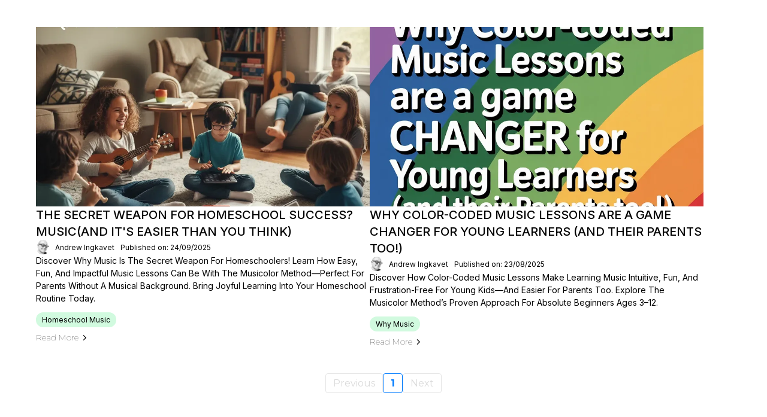

--- FILE ---
content_type: text/html; charset=utf-8
request_url: https://www.musicolormethod.com/blog?tag=parents
body_size: 19066
content:
<!DOCTYPE html><html  lang="en" data-capo=""><head><meta charset="utf-8">
<meta name="viewport" content="width=device-width, initial-scale=1">
<link rel="preconnect" href="https://fonts.gstatic.com/" crossorigin="anonymous">
<link rel="stylesheet" href="https://fonts.googleapis.com/css?family=Lato:100,100i,200,200i,300,300i,400,400i,500,500i,600,600i,700,700i,800,800i,900,900i%7COpen%20Sans:100,100i,200,200i,300,300i,400,400i,500,500i,600,600i,700,700i,800,800i,900,900i%7CMontserrat:100,100i,200,200i,300,300i,400,400i,500,500i,600,600i,700,700i,800,800i,900,900i%7CRoboto:100,100i,200,200i,300,300i,400,400i,500,500i,600,600i,700,700i,800,800i,900,900i%7CInter:100,100i,200,200i,300,300i,400,400i,500,500i,600,600i,700,700i,800,800i,900,900i&display=swap" media="print" onload="this.media='all'">
<style type="text/css"> 

 :root{ --primary: #37ca37;
--secondary: #188bf6;
--white: #ffffff;
--gray: #cbd5e0;
--black: #000000;
--red: #e93d3d;
--orange: #f6ad55;
--yellow: #faf089;
--green: #9ae6b4;
--teal: #81e6d9;
--malibu: #63b3ed;
--indigo: #757BBD;
--purple: #d6bcfa;
--pink: #fbb6ce;
--transparent: transparent;
--overlay: rgba(0, 0, 0, 0.5);
--color-lttnix6j: #9ACEFCFF;
--arial: 'Arial';
--lato: 'Lato';
--open-sans: 'Open Sans';
--montserrat: 'Montserrat';
--inter: 'Inter';
--roboto: 'Roboto';
--headlinefont: 'Montserrat';
--contentfont: 'Lato';
--text-color: #000000;
--link-color: #188bf6; } .bg-fixed{bottom:0;top:0;left:0;right:0;position:fixed;overflow:auto;background-color:var(--white)} 
      
      .drop-zone-draggable .hl_main_popup{padding:20px;margin-top:0;border-color:var(--gray);border-width:10px;border-style:solid;background-color:var(--white)}
      
      
#hl_main_popup{padding:20px;margin-top:0;border-color:var(--gray);border-width:10px;border-style:solid;background-color:var(--white);width:720px}  
 /* ---- Section styles ----- */ 
:root{--white:#ffffff;--black:#000000;--transparent:transparent}.hl_page-preview--content .section-R34CGCrNEL{padding:20px 0;margin:0;background-color:var(--white);border-color:var(--black);border-width:2px;border-style:solid}@media screen and (min-width:0px) and (max-width:480px){.hl_page-preview--content .section-R34CGCrNEL{padding-left:0!important}}.hl_page-preview--content .col-blzpPaAv5r,.hl_page-preview--content .row-s4i37-OSX2{margin:0 auto;padding:15px 0;background-color:var(--transparent);border-color:var(--black);border-width:2px;border-style:solid;width:100%}.hl_page-preview--content .col-blzpPaAv5r{padding:10px 5px;margin:0}.hl_page-preview--content .cblog-post-HG3VSg4vbu{padding:10px;margin-top:0;margin-bottom:0;border-color:var(--black);border-style:solid;border-width:2px}#section-R34CGCrNEL>.inner{max-width:1170px}#col-blzpPaAv5r>.inner{flex-direction:column;justify-content:center;align-items:inherit;flex-wrap:nowrap}#blog-post-HG3VSg4vbu .blog-image{background-color:#fff;border-radius:0;padding:0;margin:0}@media screen and (min-width:0px) and (max-width:480px){#blog-post-HG3VSg4vbu .blog-image{padding:0;margin:0}}#blog-post-HG3VSg4vbu .hl-blog-post-home{background-color:#ffffffff;padding:0;margin:0}@media screen and (min-width:0px) and (max-width:480px){#blog-post-HG3VSg4vbu .hl-blog-post-home{padding:0;margin:0}}#blog-post-HG3VSg4vbu .blog-tag{background-color:#d1fadfff;padding:5px 10px;margin:5px 10px 10px 0;font-family:var(--inter);font-size:12px;font-weight:400;color:#000000ff;font-style:undefined;text-transform:capitalize}@media screen and (min-width:0px) and (max-width:480px){#blog-post-HG3VSg4vbu .blog-tag{padding:5px;margin:0 10px 0 0}}#blog-post-HG3VSg4vbu .blog-author-image{border-radius:20px}#blog-post-HG3VSg4vbu .blog-author{padding:0;font-family:var(--inter);font-size:12px;font-weight:400;color:#060606ff;font-style:undefined;text-transform:undefined;margin:0 10px 0 0}@media screen and (min-width:0px) and (max-width:480px){#blog-post-HG3VSg4vbu .blog-author{padding:0;margin:0 10px 0 0}}#blog-post-HG3VSg4vbu .blog-heading{padding:0;font-family:var(--inter);font-size:32px;font-weight:700!important;color:#151414ff;font-style:none;text-transform:uppercase;margin:0;text-decoration:none}@media screen and (min-width:0px) and (max-width:480px){#blog-post-HG3VSg4vbu .blog-heading{padding:0;margin:0}}#blog-post-HG3VSg4vbu .blog-title{padding:0;font-family:var(--inter);font-size:20px;font-weight:500!important;color:#000;font-style:bold;text-transform:uppercase;margin:0;text-decoration:undefined}@media screen and (min-width:0px) and (max-width:480px){#blog-post-HG3VSg4vbu .blog-title{padding:0;margin:0}}#blog-post-HG3VSg4vbu .blog-description{padding:0;font-family:var(--inter);font-size:14px;font-weight:400!important;color:#000;font-style:undefined;text-transform:capitalize;margin:0;text-decoration:undefined}@media screen and (min-width:0px) and (max-width:480px){#blog-post-HG3VSg4vbu .blog-description{padding:0;margin:0}}#blog-post-HG3VSg4vbu .blog-publish-date{padding:0;font-family:var(--inter);font-size:12px;font-weight:400!important;color:#000;font-style:undefined;text-transform:undefined;margin:0;text-decoration:undefined}@media screen and (min-width:0px) and (max-width:480px){#blog-post-HG3VSg4vbu .blog-publish-date{padding:0;margin:0}}#blog-post-HG3VSg4vbu .blog-button{background-color:#ffffffff;padding:0;font-family:var(--headlinefont);font-size:14px;font-weight:100;color:#000;font-style:undefined;text-transform:capitalize;border-radius:0;margin:0}#blog-post-HG3VSg4vbu .blog-button-icon{color:#000}@media screen and (min-width:0px) and (max-width:480px){#blog-post-HG3VSg4vbu .blog-button{padding:0;margin:0}}

</style>
<style>.flex{display:flex}.flex-col{flex-direction:column}.flex-wrap{flex-wrap:wrap}.flex-grow{flex-grow:9999}.align-center{align-items:center}.h-full{height:100%}.max-w-400{max-width:400px}.text-right{text-align:right}.d-grid{display:grid}.px-0{padding-left:0!important;padding-right:0!important}.gap-1{gap:.3rem}.items-end{align-items:flex-end}.relative{position:relative}.gap-2{gap:.625rem}.mt-20{margin-top:20px}.mt-8{margin-top:32px}.ml-3{margin-left:.75rem}.mr-10{margin-right:10px}.mt-4{margin-top:1rem}.mb-4{margin-bottom:1rem}.w-100{width:100%}.h-100{height:100%}.w-50{width:50%}.w-25{width:25%}.mw-100{max-width:100%}.noBorder{border:none!important}.iti__flag{background-image:url(https://stcdn.leadconnectorhq.com/intl-tel-input/17.0.12/img/flags.png)}.pointer{cursor:pointer}@media (-webkit-min-device-pixel-ratio:2),(min-resolution:192dpi){.iti__flag{background-image:url(https://stcdn.leadconnectorhq.com/intl-tel-input/17.0.12/img/flags@2x.png)}}.iti__country{display:flex;justify-content:space-between}@media (min-width:768px){.hl_wrapper.nav-shrink .hl_wrapper--inner.page-creator,body{padding-top:0}.hl_page-creator--menu{left:0;top:0;z-index:10}.hl_wrapper{padding-left:0}}@media (min-width:1200px){.hl_wrapper.nav-shrink{padding-left:0!important}}html body .hl_wrapper{height:100vh;overflow:hidden}body{margin:0;-webkit-font-smoothing:antialiased}img{border-style:none;vertical-align:middle}.bg-fixed{z-index:-1}.progress-outer{background-color:#f5f5f5;border-radius:inherit;box-shadow:inset 0 1px 2px rgba(0,0,0,.1);font-size:14px;height:35px;line-height:36px;overflow:hidden;padding-bottom:0;padding-top:0;width:100%}.progress-inner{box-shadow:inset 0 -1px 0 rgba(0,0,0,.15);color:#fff;float:left;font-size:14px;height:100%;padding-left:10px;padding-right:10px;transition:width .6s ease;width:0}.progress0{width:0}.progress10{width:10%}.progress20{width:20%}.progress30{width:30%}.progress40{width:40%}.progress50{width:50%}.progress60{width:60%}.progress70{width:70%}.progress80{width:80%}.progress90{width:90%}.progress100{width:100%}.progressbarOffsetWhite{background:#f5f5f5}.progressbarOffsetTransparentWhite{background-color:hsla(0,0%,100%,.5)}.progressbarOffsetBlack{background:#333}.progressbarOffsetTransparentBlack{background-color:hsla(0,0%,49%,.5)}.text-white{color:#fff}.text-bold{font-weight:700}.text-italic{font-style:italic}.text-bold-italic{font-style:italic;font-weight:700}.progressbarSmall{font-size:14px;height:35px;line-height:36px}.progressbarMedium{font-size:19px;height:45px;line-height:45px}.progressbarLarge{font-size:21px;height:65px;line-height:65px}.recaptcha-container{margin-bottom:1em}.recaptcha-container p{color:red;margin-top:1em}.button-recaptcha-container div:first-child{height:auto!important;width:100%!important}.card-el-error-msg{align-items:center;color:#e25950;display:flex;font-size:13px;justify-content:flex-start;padding:10px 0;text-align:center}.card-el-error-msg svg{color:#f87171;margin-right:2px}.hl-faq-child-heading{border:none;cursor:pointer;justify-content:space-between;outline:none;padding:15px;width:100%}.hl-faq-child-head,.hl-faq-child-heading{align-items:center;display:flex}.v-enter-active,.v-leave-active{transition:opacity .2s ease-out}.v-enter-from,.v-leave-to{opacity:0}.faq-separated-child{margin-bottom:10px}.hl-faq-child-panel img{border-radius:15px;cursor:pointer}.hl-faq-child-heading-icon.left{margin-right:1em}.expand-collapse-all-button{background-color:transparent;border:1px solid #d1d5db;border-radius:15px;color:#3b82f6;cursor:pointer;font-size:12px;font-weight:400;line-height:16px;margin:1em 0;padding:5px 15px}.hl-faq-child-panel{transition:padding .2s ease}.v-spinner .v-moon1{position:relative}.v-spinner .v-moon1,.v-spinner .v-moon2{animation:v-moonStretchDelay .6s linear 0s infinite;animation-fill-mode:forwards}.v-spinner .v-moon2{opacity:.8;position:absolute}.v-spinner .v-moon3{opacity:.1}@keyframes v-moonStretchDelay{to{transform:rotate(1turn)}}.generic-error-message{color:red;font-weight:500;margin-top:.5rem;text-align:center}#faq-overlay{background:var(--overlay);height:100vh;opacity:.8;width:100vw}#faq-overlay,#faq-popup{position:fixed;z-index:1000}#faq-popup{background:#fff;height:auto;left:50%;margin-left:-250px;margin-top:-250px;top:50%;width:500px}#popupclose{cursor:pointer;float:right;padding:10px}.popupcontent{height:auto!important;width:100%!important}#button{cursor:pointer}.dark{background-color:#000}.antialiased{-webkit-font-smoothing:antialiased;-moz-osx-font-smoothing:grayscale}.spotlight{background:linear-gradient(45deg,#00dc82,#36e4da 50%,#0047e1);bottom:-30vh;filter:blur(20vh);height:40vh}.z-10{z-index:10}.right-0{right:0}.left-0{left:0}.fixed{position:fixed}.text-black{--tw-text-opacity:1;color:rgba(0,0,0,var(--tw-text-opacity))}.overflow-hidden{overflow:hidden}.min-h-screen{min-height:100vh}.font-sans{font-family:ui-sans-serif,system-ui,-apple-system,BlinkMacSystemFont,Segoe UI,Roboto,Helvetica Neue,Arial,Noto Sans,sans-serif,Apple Color Emoji,Segoe UI Emoji,Segoe UI Symbol,Noto Color Emoji}.place-content-center{place-content:center}.grid{display:grid}.z-20{z-index:20}.max-w-520px{max-width:520px}.mb-8{margin-bottom:2rem}.text-8xl{font-size:6rem;line-height:1}.font-medium{font-weight:500}.mb-16{margin-bottom:4rem}.leading-tight{line-height:1.25}.text-xl{font-size:1.25rem;line-height:1.75rem}.font-light{font-weight:300}@media (min-width:640px){.sm-text-10xl{font-size:10rem;line-height:1}.sm-text-4xl{font-size:2.25rem;line-height:2.5rem}.sm-px-0{padding-left:0;padding-right:0}}.full-center{background-position:50%!important;background-repeat:repeat!important;background-size:cover!important}.fill-width{background-size:100% auto!important}.fill-width,.fill-width-height{background-repeat:no-repeat!important}.fill-width-height{background-size:100% 100%!important}.no-repeat{background-repeat:no-repeat!important}.repeat-x{background-repeat:repeat-x!important}.repeat-y{background-repeat:repeat-y!important}.repeat-x-fix-top{background-position:top!important;background-repeat:repeat-x!important}.repeat-x-fix-bottom{background-position:bottom!important;background-repeat:repeat-x!important}#overlay{bottom:0;height:100%;left:0;opacity:0;overflow-y:scroll;position:fixed;right:0;top:0;transition:opacity .3s ease;width:100%;z-index:999;-webkit-overflow-scrolling:touch}#overlay.show{opacity:1}.popup-body{background-color:#fff;height:auto;left:50%;min-height:180px;position:absolute;top:10%;transition:transform .25s ease-in-out}.popup-body,.popup-body.show{transform:translate(-50%)}.closeLPModal{cursor:pointer;position:absolute;right:-10px;top:-10px;z-index:21}.settingsPModal{font-size:18px;left:40%;padding:10px;position:absolute;top:-40px;width:32px}.c-section>.inner{display:flex;flex-direction:column;justify-content:center;margin:auto;z-index:2}.c-row>.inner{display:flex;width:100%}.c-column>.inner{display:flex;flex-direction:column;height:100%;justify-content:inherit;width:100%!important}.c-wrapper{position:relative}.previewer{--vw:100vh/100;height:calc(100vh - 170px);margin:auto;overflow:scroll;overflow-x:hidden;overflow-y:scroll;width:100%}.c-element{position:relative}.c-column{flex:1}.c-column,.c-row{position:relative}p+p{margin-top:auto}.hl_page-creator--row.active{border-color:#188bf6}.flip-list-move{transition:transform .5s}.page-wrapper .sortable-ghost:before{background:#188bf6!important;border-radius:4px;content:"";height:4px;left:50%;position:absolute;top:50%;transform:translate(-50%,-50%);width:100%}.page-wrapper .sortable-ghost{border:none!important;position:relative}.active-drop-area:before{color:grey;content:"";font-size:12px;left:50%;pointer-events:none;position:absolute;top:50%;transform:translate(-50%,-50%)}.active-drop-area{border:1px dashed grey}.active-drop-area.is-empty{min-height:60px}.empty-component{align-items:center;border:1px dashed #d7dde9;display:flex;height:100%;justify-content:center;left:0;position:absolute;top:0;width:100%;z-index:2}.empty-component,.empty-component-min-height{min-height:100px;pointer-events:none}.dividerContainer{width:100%}.items-center{align-items:center}.font-semibold{font-weight:600}.text-2xl{font-size:1.5rem}.text-sm{font-size:.875rem}.w-full{width:100%}.mr-2{margin-right:.5rem}.mt-2{margin-top:.5rem}.justify-between{justify-content:space-between}.text-lg{font-size:1.125rem}.font-base{font-weight:400}.justify-end{justify-content:flex-end}.justify-center{justify-content:center!important}.text-center{text-align:center}.centered{align-items:center;display:flex;height:100%;justify-content:center;width:100%}.mx-auto{margin:0 auto}.default-cursor{cursor:default!important}</style>
<style>@media only screen and (max-width:767px){.c-row>.inner{flex-direction:column}.desktop-only{display:none}.c-column,.c-row{width:100%!important}.c-column,.c-column>.inner,.c-row>.inner,.c-section,.c-section>.inner{padding-left:0!important;padding-right:0!important}.c-column,.c-column>.inner,.c-row{margin-left:0!important;margin-right:0!important}.c-row{padding-left:10px!important;padding-right:10px!important}}@media only screen and (min-width:768px){.mobile-only{display:none}}.c-button button{outline:none;position:relative}.fa,.fab,.fal,.far,.fas{-webkit-font-smoothing:antialiased;display:inline-block;font-style:normal;font-variant:normal;line-height:1;text-rendering:auto}.c-column{flex:1 1 auto!important}.c-column>.inner.horizontal>div{flex:1}.c-row>.inner{display:flex;width:100%}.c-nested-column .c-row>.inner{width:100%!important}.c-nested-column .inner{border:none!important}.bgCover.bg-fixed:before{background-attachment:fixed!important;background-position:50%!important;background-repeat:repeat!important;background-size:cover!important;-webkit-background-size:cover!important}@supports (-webkit-touch-callout:inherit){.bgCover.bg-fixed:before{background-attachment:scroll!important}}.bgCover100.bg-fixed:before{background-size:100% auto!important;-webkit-background-size:100% auto!important}.bgCover100.bg-fixed:before,.bgNoRepeat.bg-fixed:before{background-repeat:no-repeat!important}.bgRepeatX.bg-fixed:before{background-repeat:repeat-x!important}.bgRepeatY.bg-fixed:before{background-repeat:repeat-y!important}.bgRepeatXTop.bg-fixed:before{background-position:top!important;background-repeat:repeat-x!important}.bgRepeatXBottom.bg-fixed:before{background-position:bottom!important;background-repeat:repeat-x!important}.bgCover{background-attachment:fixed!important;background-position:50%!important;background-repeat:repeat!important;background-size:cover!important;-webkit-background-size:cover!important}@supports (-webkit-touch-callout:inherit){.bgCover{background-attachment:scroll!important}}.bgCover100{background-size:100% auto!important;-webkit-background-size:100% auto!important}.bgCover100,.bgNoRepeat{background-repeat:no-repeat!important}.bgRepeatX{background-repeat:repeat-x!important}.bgRepeatY{background-repeat:repeat-y!important}.bgRepeatXTop{background-position:top!important}.bgRepeatXBottom,.bgRepeatXTop{background-repeat:repeat-x!important}.bgRepeatXBottom{background-position:bottom!important}.cornersTop{border-bottom-left-radius:0!important;border-bottom-right-radius:0!important}.cornersBottom{border-top-left-radius:0!important;border-top-right-radius:0!important}.radius0{border-radius:0}.radius1{border-radius:1px}.radius2{border-radius:2px}.radius3{border-radius:3px}.radius4{border-radius:4px}.radius5{border-radius:5px}.radius10{border-radius:10px}.radius15{border-radius:15px}.radius20{border-radius:20px}.radius25{border-radius:25px}.radius50{border-radius:50px}.radius75{border-radius:75px}.radius100{border-radius:100px}.radius125{border-radius:125px}.radius150{border-radius:150px}.borderTopBottom{border-bottom-color:rgba(0,0,0,.7);border-left:none!important;border-right:none!important;border-top-color:rgba(0,0,0,.7)}.borderTop{border-bottom:none!important;border-top-color:rgba(0,0,0,.7)}.borderBottom,.borderTop{border-left:none!important;border-right:none!important}.borderBottom{border-bottom-color:rgba(0,0,0,.7);border-top:none!important}.borderFull{border-color:rgba(0,0,0,.7)}@keyframes rocking{0%{transform:rotate(0deg)}25%{transform:rotate(0deg)}50%{transform:rotate(2deg)}75%{transform:rotate(-2deg)}to{transform:rotate(0deg)}}.buttonRocking{animation:rocking 2s infinite;animation-timing-function:ease-out;transition:.2s}.buttonPulseGlow{animation:pulseGlow 2s infinite;animation-timing-function:ease-in-out}@keyframes pulseGlow{0%{box-shadow:0 0 0 0 hsla(0,0%,100%,0)}25%{box-shadow:0 0 2.5px 1px hsla(0,0%,100%,.25)}50%{box-shadow:0 0 5px 2px hsla(0,0%,100%,.5)}85%{box-shadow:0 0 5px 5px hsla(0,0%,100%,0)}to{box-shadow:0 0 0 0 hsla(0,0%,100%,0)}}.buttonBounce{animation:bounce 1.5s infinite;animation-timing-function:ease-in;transition:.2s}@keyframes bounce{15%{box-shadow:0 0 0 0 transparent;transform:translateY(0)}35%{box-shadow:0 8px 5px -5px rgba(0,0,0,.25);transform:translateY(-35%)}45%{box-shadow:0 0 0 0 transparent;transform:translateY(0)}55%{box-shadow:0 5px 4px -4px rgba(0,0,0,.25);transform:translateY(-20%)}70%{box-shadow:0 0 0 0 transparent;transform:translateY(0)}80%{box-shadow:0 4px 3px -3px rgba(0,0,0,.25);transform:translateY(-10%)}90%{box-shadow:0 0 0 0 transparent;transform:translateY(0)}95%{box-shadow:0 2px 3px -3px rgba(0,0,0,.25);transform:translateY(-2%)}99%{box-shadow:0 0 0 0 transparent;transform:translateY(0)}to{box-shadow:0 0 0 0 transparent;transform:translateY(0)}}@keyframes elevate{0%{box-shadow:0 0 0 0 transparent;transform:translateY(0)}to{box-shadow:0 8px 5px -5px rgba(0,0,0,.25);transform:translateY(-10px)}}.buttonElevate:hover{animation:elevate .2s forwards}.buttonElevate{box-shadow:0 0 0 0 transparent;transition:.2s}.buttonWobble{transition:.3s}.buttonWobble:hover{animation:wobble .5s 1;animation-timing-function:ease-in-out}@keyframes wobble{0%{transform:skewX(0deg)}25%{transform:skewX(10deg)}50%{transform:skewX(0deg)}75%{transform:skewX(-10deg)}to{transform:skewX(0deg)}}.image-container img{max-width:100%;vertical-align:middle}.sub-text ::-moz-placeholder{color:#000;opacity:1}.sub-text ::placeholder{color:#000;opacity:1}.image-container{height:100%;width:100%}.shadow5inner{box-shadow:inset 0 1px 3px rgba(0,0,0,.05)}.shadow10inner{box-shadow:inset 0 1px 5px rgba(0,0,0,.1)}.shadow20inner{box-shadow:inset 0 1px 5px rgba(0,0,0,.2)}.shadow30inner{box-shadow:inset 0 2px 5px 2px rgba(0,0,0,.3)}.shadow40inner{box-shadow:inset 0 2px 5px 2px rgba(0,0,0,.4)}.shadow5{box-shadow:0 1px 3px rgba(0,0,0,.05)}.shadow10{box-shadow:0 1px 5px rgba(0,0,0,.1)}.shadow20{box-shadow:0 1px 5px rgba(0,0,0,.2)}.shadow30{box-shadow:0 2px 5px 2px rgba(0,0,0,.3)}.shadow40{box-shadow:0 2px 5px 2px rgba(0,0,0,.4)}.sub-heading-button{color:#fff;font-weight:400;line-height:normal;opacity:.8;text-align:center}.wideSection{max-width:1120px}.midWideSection,.wideSection{margin-left:auto!important;margin-right:auto!important}.midWideSection{max-width:960px}.midSection{margin-left:auto!important;margin-right:auto!important;max-width:720px}.c-section>.inner{margin-left:auto;margin-right:auto;max-width:1170px;width:100%}.c-column{padding-left:15px;padding-right:15px}.feature-img-circle img,.img-circle,.img-circle img{border-radius:50%!important}.feature-img-round-corners img,.img-round-corners,.img-round-corners img{border-radius:5px}.feature-image-dark-border img,.image-dark-border{border:3px solid rgba(0,0,0,.7)}.feature-image-white-border img,.image-white-border{border:3px solid #fff}.img-grey,.img-grey img{filter:grayscale(100%);filter:gray;-webkit-transition:all .6s ease}.button-shadow1{box-shadow:0 1px 5px rgba(0,0,0,.2)}.button-shadow2{box-shadow:0 1px 5px rgba(0,0,0,.4)}.button-shadow3{box-shadow:0 1px 5px rgba(0,0,0,.7)}.button-shadow4{box-shadow:0 8px 1px rgba(0,0,0,.1)}.button-shadow5{box-shadow:0 0 25px rgba(0,0,0,.2),0 0 15px rgba(0,0,0,.2),0 0 3px rgba(0,0,0,.4)}.button-shadow6{box-shadow:0 0 25px rgba(0,0,0,.4),0 0 15px hsla(0,0%,100%,.2),0 0 3px hsla(0,0%,100%,.4)}.button-shadow-sharp1{box-shadow:inset 0 1px 0 hsla(0,0%,100%,.2)}.button-shadow-sharp2{box-shadow:inset 0 0 0 1px hsla(0,0%,100%,.2)}.button-shadow-sharp3{box-shadow:inset 0 0 0 2px hsla(0,0%,100%,.2)}.button-shadow-highlight{box-shadow:none}.button-shadow-highlight:hover{box-shadow:inset 0 0 0 0 hsla(0,0%,100%,.22),inset 0 233px 233px 0 hsla(0,0%,100%,.12)}.button-flat-line{background-color:transparent!important;border-width:2px}.button-vp-5{padding-bottom:5px!important;padding-top:5px!important}.button-vp-10{padding-bottom:10px!important;padding-top:10px!important}.button-vp-15{padding-bottom:15px!important;padding-top:15px!important}.button-vp-20{padding-bottom:20px!important;padding-top:20px!important}.button-vp-25{padding-bottom:25px!important;padding-top:25px!important}.button-vp-30{padding-bottom:30px!important;padding-top:30px!important}.button-vp-40{padding-bottom:40px!important;padding-top:40px!important}.button-vp-0{padding-bottom:0!important;padding-top:0!important}.button-hp-5{padding-left:5px!important;padding-right:5px!important}.button-hp-10{padding-left:10px!important;padding-right:10px!important}.button-hp-15{padding-left:15px!important;padding-right:15px!important}.button-hp-20{padding-left:20px!important;padding-right:20px!important}.button-hp-25{padding-left:25px!important;padding-right:25px!important}.button-hp-30{padding-left:30px!important;padding-right:30px!important}.button-hp-40{padding-left:40px!important;padding-right:40px!important}.button-hp-0{padding-left:0!important;padding-right:0!important}.vs__dropdown-toggle{background:#f3f8fb!important;border:none!important;height:43px!important}.row-align-center{margin:0 auto}.row-align-left{margin:0 auto;margin-left:0!important}.row-align-right{margin:0 auto;margin-right:0!important}button,input,optgroup,select,textarea{border-radius:unset;font-family:unset;font-size:unset;line-height:unset;margin:unset;text-transform:unset}body{font-weight:unset!important;line-height:unset!important;-moz-osx-font-smoothing:grayscale;word-wrap:break-word}*,:after,:before{box-sizing:border-box}.main-heading-group>div{display:inline-block}.c-button span.main-heading-group,.c-button span.sub-heading-group{display:block}.time-grid-3{grid-template-columns:repeat(3,100px)}.time-grid-3,.time-grid-4{display:grid;text-align:center}.time-grid-4{grid-template-columns:repeat(4,100px)}@media screen and (max-width:767px){.time-grid-3{grid-template-columns:repeat(3,80px)}.time-grid-4{grid-template-columns:repeat(4,70px)}}.time-grid .timer-box{display:grid;font-size:15px;grid-template-columns:1fr;text-align:center}.timer-box .label{font-weight:300}.c-button button{cursor:pointer}.c-button>a{text-decoration:none}.c-button>a,.c-button>a span{display:inline-block}.nav-menu-wrapper{display:flex;justify-content:space-between}.nav-menu-wrapper.default{flex-direction:row}.nav-menu-wrapper.reverse{flex-direction:row-reverse}.nav-menu-wrapper .branding{align-items:center;display:flex}.nav-menu-wrapper.default .branding{flex-direction:row}.nav-menu-wrapper.reverse .branding{flex-direction:row-reverse}.nav-menu-wrapper.default .branding .logo,.nav-menu-wrapper.reverse .branding .title{margin-right:18px}.nav-menu-wrapper .branding .title{align-items:center;display:flex;min-height:50px;min-width:50px}.nav-menu{align-items:center;display:flex;flex-wrap:wrap;list-style:none;margin:0;padding:0}.nav-menu a{text-decoration:none}.dropdown{display:inline-block;position:relative}.dropdown .dropdown-menu{border:none;box-shadow:0 8px 16px 5px rgba(0,0,0,.1)}.dropdown-menu{background-clip:padding-box;border:1px solid rgba(0,0,0,.15);border-radius:.3125rem;color:#607179;display:none;float:left;font-size:1rem;left:0;list-style:none;margin:.125rem 0 0;min-width:10rem;padding:.5rem 0;position:absolute;text-align:left;top:100%;z-index:1000}.nav-menu .nav-menu-item.dropdown:hover>.dropdown-menu{display:block}.nav-menu .dropdown-menu{display:none;list-style:none;margin:0;padding:0}.nav-menu-mobile{display:none}.nav-menu-mobile i{cursor:pointer;font-size:24px}#nav-menu-popup{background:var(--overlay);bottom:0;display:none;height:100%;left:0;opacity:0;position:fixed;right:0;top:0;transition:opacity .3s ease;width:100%;z-index:100}#nav-menu-popup.show{opacity:1}#nav-menu-popup .nav-menu-body{background-color:#fff;height:100%;left:0;overflow:auto;padding:45px;position:absolute;top:0;width:100%}#nav-menu-popup .nav-menu-body .close-menu{cursor:pointer;position:absolute;right:20px;top:20px;z-index:100}#nav-menu-popup .nav-menu-body .close-menu:before{content:"\f00d"}#nav-menu-popup .nav-menu{align-items:center;display:flex;flex-direction:column;list-style:none;margin:0;padding:0}#nav-menu-popup .nav-menu .nav-menu-item{list-style:none;text-align:left;-webkit-user-select:none;-moz-user-select:none;user-select:none;width:100%}#nav-menu-popup .nav-menu .nav-menu-item .nav-menu-item-content{display:flex;position:relative}#nav-menu-popup .nav-menu-item .nav-menu-item-title{flex-grow:1;margin:0 1rem;max-width:calc(100% - 2rem)}#nav-menu-popup .nav-menu .nav-menu-item .nav-menu-item-content .nav-menu-item-toggle{cursor:pointer;font-size:24px;position:absolute;right:0;top:calc(50% - 12px)}#nav-menu-popup .nav-menu .nav-menu-item .nav-menu-item-content .nav-menu-item-toggle i{font-size:24px;transition:transform .2s ease}#nav-menu-popup .nav-menu .nav-menu-item .nav-menu-item-content .nav-menu-item-toggle i:before{content:"\f107"}#nav-menu-popup .nav-menu .nav-menu-item.active .nav-menu-item-content .nav-menu-item-toggle i{transform:rotate(-180deg)}#nav-menu-popup .nav-menu .nav-menu-item .nav-dropdown-menu{display:none;max-height:0;opacity:0;overflow:auto;padding:0;transition:all .3s ease-in-out;visibility:hidden}#nav-menu-popup .nav-menu .nav-menu-item.active .nav-dropdown-menu{display:block;max-height:600px;opacity:1;visibility:visible}.form-error{border:2px solid var(--red);border-radius:8px;cursor:pointer;font-size:20px;margin-bottom:10px;padding:6px 12px;text-align:center}.form-error,.form-error i{color:var(--red)}.c-bullet-list ul li{line-height:inherit}.c-bullet-list ul li.ql-indent-1{padding-left:4.5em}.c-bullet-list ul li.ql-indent-2{padding-left:7.5em}.c-bullet-list ul li.ql-indent-3{padding-left:10.5em}.c-bullet-list ul li.ql-indent-4{padding-left:13.5em}.c-bullet-list ul li.ql-indent-5{padding-left:16.5em}.c-bullet-list ul li.ql-indent-6{padding-left:19.5em}.c-bullet-list ul li.ql-indent-7{padding-left:22.5em}.c-bullet-list ul li.ql-indent-8{padding-left:25.5em}.c-rich-text .list-disc{list-style-type:disc}.c-rich-text .list-square{list-style-type:square}.c-rich-text .list-none{list-style-type:none}.c-rich-text .list-circle{list-style-type:circle}.c-rich-text .list-decimal{list-style-type:decimal}.c-rich-text .list-upper-alpha{list-style-type:upper-alpha}.c-rich-text .list-lower-alpha{list-style-type:lower-alpha}.c-rich-text .list-upper-roman{list-style-type:upper-roman}.c-rich-text .list-lower-roman{list-style-type:lower-roman}.text-output ul li{padding-left:1.5em}.text-output ul li:before{display:inline-block;font-weight:700;margin-left:-1.5em;margin-right:.3em;text-align:right;white-space:nowrap;width:1.2em}.svg-component svg{max-height:100%;max-width:100%}.border1{border-bottom:3px solid rgba(0,0,0,.2)!important}.border2{border:2px solid rgba(0,0,0,.55)}.border3{border:solid rgba(0,0,0,.15);border-width:1px 1px 2px;padding:5px}.border4{border:solid rgba(0,0,0,.35);border-width:1px 1px 2px;padding:1px!important}.shadow1{box-shadow:0 10px 6px -6px rgba(0,0,0,.15)}.shadow2{box-shadow:0 4px 3px rgba(0,0,0,.15),0 0 2px rgba(0,0,0,.15)}.shadow3{box-shadow:0 10px 6px -6px #999}.shadow4{box-shadow:3px 3px 15px #212121a8}.shadow6{box-shadow:0 10px 1px #ddd,0 10px 20px #ccc}.background{background-color:unset!important}@keyframes progress-bar-animation{to{background-position:0 -3000px}}@keyframes gradient{0%{background-position:0 50%}50%{background-position:100% 50%}to{background-position:0 50%}}h1,h2,h3,h4,h5,h6{font-weight:500;margin:unset}p{margin:unset}.c-bullet-list,.c-faq,.c-heading,.c-image-feature,.c-paragraph,.c-sub-heading{word-break:break-word}h1:empty:after,h2:empty:after,h3:empty:after,h4:empty:after,h5:empty:after,h6:empty:after,p:empty:after{content:"\00A0"}.w-3-4{width:75%}.w-1-2{width:50%}.tabs-container{display:flex}@media screen and (max-width:767px){.nav-menu{display:none}.nav-menu-mobile{align-items:center;display:flex}#faq-popup{left:5px!important;margin-left:0!important;width:98%!important}.video-container{width:100%!important}.autoplay .vjs-big-play-button{display:none!important}.autoplay:hover .vjs-control-bar{display:flex!important}}</style>
<style>@font-face{font-display:swap;font-family:Font Awesome\ 5 Free;font-style:normal;font-weight:400;src:url(https://stcdn.leadconnectorhq.com/funnel/fontawesome/webfonts/fa-regular-400.eot);src:url(https://stcdn.leadconnectorhq.com/funnel/fontawesome/webfonts/fa-regular-400.eot?#iefix) format("embedded-opentype"),url(https://stcdn.leadconnectorhq.com/funnel/fontawesome/webfonts/fa-regular-400.woff2) format("woff2"),url(https://stcdn.leadconnectorhq.com/funnel/fontawesome/webfonts/fa-regular-400.woff) format("woff"),url(https://stcdn.leadconnectorhq.com/funnel/fontawesome/webfonts/fa-regular-400.ttf) format("truetype"),url(https://stcdn.leadconnectorhq.com/funnel/fontawesome/webfonts/fa-regular-400.svg#fontawesome) format("svg")}.far{font-weight:400}@font-face{font-display:swap;font-family:Font Awesome\ 5 Free;font-style:normal;font-weight:900;src:url(https://stcdn.leadconnectorhq.com/funnel/fontawesome/webfonts/fa-solid-900.eot);src:url(https://stcdn.leadconnectorhq.com/funnel/fontawesome/webfonts/fa-solid-900.eot?#iefix) format("embedded-opentype"),url(https://stcdn.leadconnectorhq.com/funnel/fontawesome/webfonts/fa-solid-900.woff2) format("woff2"),url(https://stcdn.leadconnectorhq.com/funnel/fontawesome/webfonts/fa-solid-900.woff) format("woff"),url(https://stcdn.leadconnectorhq.com/funnel/fontawesome/webfonts/fa-solid-900.ttf) format("truetype"),url(https://stcdn.leadconnectorhq.com/funnel/fontawesome/webfonts/fa-solid-900.svg#fontawesome) format("svg")}.fa,.far,.fas{font-family:Font Awesome\ 5 Free}.fa,.fas{font-weight:900}@font-face{font-display:swap;font-family:Font Awesome\ 5 Brands;font-style:normal;font-weight:400;src:url(https://stcdn.leadconnectorhq.com/funnel/fontawesome/webfonts/fa-brands-400.eot);src:url(https://stcdn.leadconnectorhq.com/funnel/fontawesome/webfonts/fa-brands-400.eot?#iefix) format("embedded-opentype"),url(https://stcdn.leadconnectorhq.com/funnel/fontawesome/webfonts/fa-brands-400.woff2) format("woff2"),url(https://stcdn.leadconnectorhq.com/funnel/fontawesome/webfonts/fa-brands-400.woff) format("woff"),url(https://stcdn.leadconnectorhq.com/funnel/fontawesome/webfonts/fa-brands-400.ttf) format("truetype"),url(https://stcdn.leadconnectorhq.com/funnel/fontawesome/webfonts/fa-brands-400.svg#fontawesome) format("svg")}.fab{font-family:Font Awesome\ 5 Brands;font-weight:400}</style>
<style>:root{--animate-duration:1s;--animate-delay:1s;--animate-repeat:1}.animate__animated{animation-duration:1s;animation-duration:var(--animate-duration);animation-fill-mode:both}@media (prefers-reduced-motion:reduce),print{.animate__animated{animation-duration:1ms!important;animation-iteration-count:1!important;transition-duration:1ms!important}.animate__animated[class*=Out]{opacity:0}}@keyframes fadeIn{0%{opacity:0}to{opacity:1}}.animate__fadeIn{animation-name:fadeIn}@keyframes fadeInUp{0%{opacity:0;transform:translate3d(0,100%,0)}to{opacity:1;transform:translateZ(0)}}.animate__fadeInUp{animation-name:fadeInUp}@keyframes fadeInDown{0%{opacity:0;transform:translate3d(0,-100%,0)}to{opacity:1;transform:translateZ(0)}}.animate__fadeInDown{animation-name:fadeInDown}@keyframes fadeInLeft{0%{opacity:0;transform:translate3d(-100%,0,0)}to{opacity:1;transform:translateZ(0)}}.animate__fadeInLeft{animation-name:fadeInLeft}@keyframes fadeInRight{0%{opacity:0;transform:translate3d(100%,0,0)}to{opacity:1;transform:translateZ(0)}}.animate__fadeInRight{animation-name:fadeInRight}@keyframes slideInUp{0%{opacity:0;transform:translate3d(0,100%,0);visibility:visible}to{opacity:1;transform:translateZ(0)}}.animate__slideInUp{animation-name:slideInUp}@keyframes slideInDown{0%{opacity:0;transform:translate3d(0,-100%,0);visibility:visible}to{opacity:1;transform:translateZ(0)}}.animate__slideInDown{animation-name:slideInDown}@keyframes slideInLeft{0%{opacity:0;transform:translate3d(-100%,0,0);visibility:visible}to{opacity:1;transform:translateZ(0)}}.animate__slideInLeft{animation-name:slideInLeft}@keyframes slideInRight{0%{opacity:0;transform:translate3d(100%,0,0);visibility:visible}to{opacity:1;transform:translateZ(0)}}.animate__slideInRight{animation-name:slideInRight}@keyframes bounceIn{0%,20%,40%,60%,80%,to{animation-timing-function:cubic-bezier(.215,.61,.355,1)}0%{opacity:0;transform:scale3d(.3,.3,.3)}20%{transform:scale3d(1.1,1.1,1.1)}40%{transform:scale3d(.9,.9,.9)}60%{opacity:1;transform:scale3d(1.03,1.03,1.03)}80%{transform:scale3d(.97,.97,.97)}to{opacity:1;transform:scaleX(1)}}.animate__bounceIn{animation-duration:.75s;animation-duration:calc(var(--animate-duration)*.75);animation-name:bounceIn}@keyframes bounceInUp{0%,60%,75%,90%,to{animation-timing-function:cubic-bezier(.215,.61,.355,1)}0%{opacity:0;transform:translate3d(0,3000px,0) scaleY(5)}60%{opacity:1;transform:translate3d(0,-20px,0) scaleY(.9)}75%{transform:translate3d(0,10px,0) scaleY(.95)}90%{transform:translate3d(0,-5px,0) scaleY(.985)}to{transform:translateZ(0)}}.animate__bounceInUp{animation-name:bounceInUp}@keyframes bounceInDown{0%,60%,75%,90%,to{animation-timing-function:cubic-bezier(.215,.61,.355,1)}0%{opacity:0;transform:translate3d(0,-3000px,0) scaleY(3)}60%{opacity:1;transform:translate3d(0,25px,0) scaleY(.9)}75%{transform:translate3d(0,-10px,0) scaleY(.95)}90%{transform:translate3d(0,5px,0) scaleY(.985)}to{transform:translateZ(0)}}.animate__bounceInDown{animation-name:bounceInDown}@keyframes bounceInLeft{0%,60%,75%,90%,to{animation-timing-function:cubic-bezier(.215,.61,.355,1)}0%{opacity:0;transform:translate3d(-3000px,0,0) scaleX(3)}60%{opacity:1;transform:translate3d(25px,0,0) scaleX(1)}75%{transform:translate3d(-10px,0,0) scaleX(.98)}90%{transform:translate3d(5px,0,0) scaleX(.995)}to{transform:translateZ(0)}}.animate__bounceInLeft{animation-name:bounceInLeft}@keyframes bounceInRight{0%,60%,75%,90%,to{animation-timing-function:cubic-bezier(.215,.61,.355,1)}0%{opacity:0;transform:translate3d(3000px,0,0) scaleX(3)}60%{opacity:1;transform:translate3d(-25px,0,0) scaleX(1)}75%{transform:translate3d(10px,0,0) scaleX(.98)}90%{transform:translate3d(-5px,0,0) scaleX(.995)}to{transform:translateZ(0)}}.animate__bounceInRight{animation-name:bounceInRight}@keyframes flip{0%{animation-timing-function:ease-out;opacity:0;transform:perspective(400px) scaleX(1) translateZ(0) rotateY(-1turn)}40%{animation-timing-function:ease-out;transform:perspective(400px) scaleX(1) translateZ(150px) rotateY(-190deg)}50%{animation-timing-function:ease-in;transform:perspective(400px) scaleX(1) translateZ(150px) rotateY(-170deg)}80%{animation-timing-function:ease-in;transform:perspective(400px) scale3d(.95,.95,.95) translateZ(0) rotateY(0deg)}to{animation-timing-function:ease-in;opacity:1;transform:perspective(400px) scaleX(1) translateZ(0) rotateY(0deg)}}.animate__animated.animate__flip{animation-name:flip;backface-visibility:visible}@keyframes flipInX{0%{animation-timing-function:ease-in;opacity:0;transform:perspective(400px) rotateX(90deg)}40%{animation-timing-function:ease-in;transform:perspective(400px) rotateX(-20deg)}60%{opacity:1;transform:perspective(400px) rotateX(10deg)}80%{transform:perspective(400px) rotateX(-5deg)}to{transform:perspective(400px)}}.animate__flipInX{animation-name:flipInX;backface-visibility:visible!important}@keyframes flipInY{0%{animation-timing-function:ease-in;opacity:0;transform:perspective(400px) rotateY(90deg)}40%{animation-timing-function:ease-in;transform:perspective(400px) rotateY(-20deg)}60%{opacity:1;transform:perspective(400px) rotateY(10deg)}80%{transform:perspective(400px) rotateY(-5deg)}to{transform:perspective(400px)}}.animate__flipInY{animation-name:flipInY;backface-visibility:visible!important}@keyframes rollIn{0%{opacity:0;transform:translate3d(-100%,0,0) rotate(-120deg)}to{opacity:1;transform:translateZ(0)}}.animate__rollIn{animation-name:rollIn}@keyframes zoomIn{0%{opacity:0;transform:scale3d(.3,.3,.3)}50%{opacity:1}}.animate__zoomIn{animation-name:zoomIn}@keyframes lightSpeedInLeft{0%{opacity:0;transform:translate3d(-100%,0,0) skewX(30deg)}60%{opacity:1;transform:skewX(-20deg)}80%{transform:skewX(5deg)}to{transform:translateZ(0)}}.animate__lightSpeedInLeft{animation-name:lightSpeedInLeft;animation-timing-function:ease-out}@keyframes lightSpeedInRight{0%{opacity:0;transform:translate3d(100%,0,0) skewX(-30deg)}60%{opacity:1;transform:skewX(20deg)}80%{transform:skewX(-5deg)}to{transform:translateZ(0)}}.animate__lightSpeedInRight{animation-name:lightSpeedInRight;animation-timing-function:ease-out}</style>
<style>.no-text-decoration{color:inherit;text-decoration:none}.blog-button{align-items:center;display:flex}.blog-image{-o-object-fit:cover;object-fit:cover;-o-object-position:center;object-position:center}.blog-author{display:flex;width:-moz-max-content;width:max-content}.blog-image-compact-wrapper{height:192px;width:340px}.blog-image-compact{height:100%;width:100%}.flex{display:flex}.justify-center{justify-content:center}.gap-9{gap:2.25rem}.w-full{width:100%}.text-center{text-align:center}.mb-2{margin-bottom:.5rem!important}.px-24{padding-left:6rem;padding-right:6rem}.text-3xl{font-size:1.875rem}.font-bold{font-weight:500}.text-black{color:#000}.float-left{float:left}.max-w-md{max-width:28rem}.bg-white{background-color:#fff}.overflow-hidden{overflow:hidden}.md\:w-1\/2{width:50%}.h-48{height:12rem}.object-cover{-o-object-fit:cover;object-fit:cover}.rounded-2xl{border-radius:1rem}.pt-4{padding-top:1rem}.text-xl{font-size:1.25rem}.text-xs{font-size:.75rem}.mr-2{margin-right:.5rem}.flex-wrap{flex-wrap:wrap}.bg-gray-200{background-color:#edf2f7}.text-gray-700{color:#101828}.rounded-full{border-radius:9999px}.px-2{padding-left:.5rem;padding-right:.5rem}.py-1{padding-bottom:.25rem;padding-top:.25rem}.text-light-blue{color:#06aed4}.focus\:outline-none{outline:none}.focus\:underline:focus{text-decoration:underline}.active\:text-light-blue:active{color:#06aed4}.items-center{align-items:center}.mt-10{margin-top:2.5rem}.readme-btn{color:#06aed4;text-decoration:blink}.blog-post-wrapper{display:flex;flex-wrap:wrap;gap:1rem;width:100%}.blog-box{box-sizing:border-box;display:flex;flex-direction:column;overflow:hidden}.standard-blog-content{width:100%}.more-actions-button-container{display:flex;justify-content:center;padding:1em;width:100%}.more-actions{align-items:center;border-radius:43px;display:flex;gap:10px;justify-content:center;min-height:32px;min-width:169px;padding:8px 36px}.more-actions-text{font-family:ui-sans-serif,system-ui,-apple-system,BlinkMacSystemFont,Segoe UI,Roboto,Helvetica Neue,Arial,Noto Sans,sans-serif,Apple Color Emoji,Segoe UI Emoji,Segoe UI Symbol,Noto Color Emoji}.blog-author-image{height:1.5rem;width:1.5rem}.blog-post-wrapper-compact{align-content:space-around;display:flex;flex-direction:column;flex-wrap:wrap;gap:2rem;margin:0 auto;width:100%}.blog-compact-body-wrapper{width:100%}.blog-compact-content{justify-content:space-between}.blog-post-wrapper-compact-list{width:100%}.blog-post-wrapper-list{box-sizing:border-box;width:48%}.three-col{width:32%}.blog-post-wrapper-wrapper{width:100%}.content-width-compact{max-width:60%;width:60%}.blog-description{line-height:21px}.blog-image-compact{height:200px!important;width:100vw!important}.blog-standard-image-mobile{height:100%;-o-object-fit:cover;object-fit:cover;width:100%}.blog-image-dap{height:300px}.pagination-container{font-family:var(--headlinefont)}@media only screen and (max-width:767px){.blog-standard-image-mobile{max-height:250px!important;width:100%}.blog-box,.md\:w-1\/2{width:100%}.px-24{padding-left:5rem;padding-right:4rem}.blog-post-wrapper{flex-direction:column;width:auto}.blog-compact-content{flex-direction:column-reverse}.content-width-compact{max-width:100%;width:100%}.blog-image-compact-wrapper{height:auto;width:auto}.blog-post-wrapper-compact-list{margin-bottom:7%}.blog-post-wrapper,.blog-post-wrapper-list{width:100%}.hl-blog-post-home{display:flex;flex-direction:column;justify-content:center;padding:10px}.blog-image-standard-wrapper{height:auto;width:100%}.standard-blog-content{width:inherit}.blog-image-dap{height:auto!important}.blog-image-compact{height:200px!important;width:100vw!important}}</style>
<style>.pagination-container{align-items:center;display:flex;flex-wrap:nowrap;gap:2px;justify-content:center;margin:0 24px;padding:4px;width:auto}.pagination-button{background:#fff;border:1px solid #ccc;border-radius:4px;cursor:pointer;flex-shrink:0;font-size:14px;min-width:32px;padding:4px 8px;transition:background .2s}.pagination-button:disabled{cursor:not-allowed;opacity:.5}.pagination-button.active{border-color:#007bff;color:#007bff;font-weight:700}.pagination-button:hover:not(:disabled){background:#f0f0f0}@media (min-width:640px){.pagination-container{gap:8px}.pagination-button{font-size:16px;padding:6px 12px}}</style>
<link rel="preload" as="style" href="https://fonts.googleapis.com/css?family=Lato:100,100i,200,200i,300,300i,400,400i,500,500i,600,600i,700,700i,800,800i,900,900i%7COpen%20Sans:100,100i,200,200i,300,300i,400,400i,500,500i,600,600i,700,700i,800,800i,900,900i%7CMontserrat:100,100i,200,200i,300,300i,400,400i,500,500i,600,600i,700,700i,800,800i,900,900i%7CRoboto:100,100i,200,200i,300,300i,400,400i,500,500i,600,600i,700,700i,800,800i,900,900i%7CInter:100,100i,200,200i,300,300i,400,400i,500,500i,600,600i,700,700i,800,800i,900,900i&display=swap">
<link  as="script" crossorigin href="https://stcdn.leadconnectorhq.com/_preview/yCinEDEW.js">
<link  as="script" crossorigin href="https://stcdn.leadconnectorhq.com/_preview/Csh_Xxbj.js">
<link  as="script" crossorigin href="https://stcdn.leadconnectorhq.com/_preview/cXj4DZD9.js">
<link  as="script" crossorigin href="https://stcdn.leadconnectorhq.com/_preview/B-REbiy2.js">
<link  as="script" crossorigin href="https://stcdn.leadconnectorhq.com/_preview/n31CIK_4.js">
<link  as="script" crossorigin href="https://stcdn.leadconnectorhq.com/_preview/BUjC3Mpd.js">
<link  as="script" crossorigin href="https://stcdn.leadconnectorhq.com/_preview/Bm5buO3g.js">
<link  as="script" crossorigin href="https://stcdn.leadconnectorhq.com/_preview/CZRyr5uk.js">
<link  as="script" crossorigin href="https://stcdn.leadconnectorhq.com/_preview/Dn8AXsJW.js">
<link rel="icon" href="https://stcdn.leadconnectorhq.com/funnel/icon/favicon.ico">
<meta property="og:type" content="website">
<meta property="twitter:type" content="website">
<script type="module" src="https://stcdn.leadconnectorhq.com/_preview/yCinEDEW.js" crossorigin></script>
<script id="unhead:payload" type="application/json">{"title":""}</script></head><body><div id="__nuxt"><!--[--><!--[--><div class="bgCover bg-fixed"></div><!--[--><!--nuxt-delay-hydration-component--><!--[--><div><!--[--><div><!----><!----><div><div id="nav-menu-popup" style="display:none;" class="hide"><div class="nav-menu-body"><i class="close-menu fas fa-times"></i><ul class="nav-menu"><!--[--><!--]--></ul></div></div></div><!----><!--[--><!--]--><!----><div id="preview-container" class="preview-container hl_page-preview--content"><div><!----><!--[--><!--[--><div class="fullSection none noBorder radius0 none c-section c-wrapper section-R34CGCrNEL" style="" id="section-R34CGCrNEL"><!----><!----><div class="inner"><!----><!--[--><!--[--><div class="row-align-center none noBorder radius0 none c-row c-wrapper row-s4i37-OSX2" id="row-s4i37-OSX2"><!----><!----><div class="inner"><!----><!--[--><!--[--><div class="none noBorder radius0 none c-column c-wrapper col-blzpPaAv5r" id="col-blzpPaAv5r"><!----><!----><div class="vertical inner"><!----><!--[--><!--[--><div id="blog-post-HG3VSg4vbu" class="c-blog-post c-wrapper blog-post-HG3VSg4vbu"><!----><!----><!----><!----><!----><!----><!----><span></span><!----><!----><!----><!----><!----><!----><!----><!----><!----><!----><!----><!----><!----><!----><!----><!----><!----><!----><!----><!----><!----><!----><!----><!----><!----><!----><!----><!----><!----><!----><!----><!----><!----><div class="hl-blog-post-home cblog-post-HG3VSg4vbu noBorder radius0 none none"><div class="flex flex-wrap"><!----><div class="blog-post-wrapper"><!--[--><div class="blog-post-wrapper-list"><div class="blog-post-wrapper-wrapper"><div class="blog-box"><a href="https://www.musicolormethod.com/post/the-secret-weapon-for-homeschool-success-musicand-its-easier-than-you-think"><div class="blog-image-standard-wrapper"><div class="blog-image-dap blog-image"><picture class="hl-image-picture h-100 w-100" style="display:block;"><source media="(max-width:900px) and (min-width: 768px)" srcset="https://images.leadconnectorhq.com/image/f_webp/q_80/r_900/u_https://storage.googleapis.com/msgsndr/UPgSoxpS2n0QdICSw56t/media/68d4425db9f777cd6f9df95e.webp"><source media="(max-width:768px) and (min-width: 640px)" srcset="https://images.leadconnectorhq.com/image/f_webp/q_80/r_768/u_https://storage.googleapis.com/msgsndr/UPgSoxpS2n0QdICSw56t/media/68d4425db9f777cd6f9df95e.webp"><source media="(max-width:640px) and (min-width: 480px)" srcset="https://images.leadconnectorhq.com/image/f_webp/q_80/r_640/u_https://storage.googleapis.com/msgsndr/UPgSoxpS2n0QdICSw56t/media/68d4425db9f777cd6f9df95e.webp"><source media="(max-width:480px) and (min-width: 320px)" srcset="https://images.leadconnectorhq.com/image/f_webp/q_80/r_768/u_https://storage.googleapis.com/msgsndr/UPgSoxpS2n0QdICSw56t/media/68d4425db9f777cd6f9df95e.webp"><source media="(max-width:320px)" srcset="https://images.leadconnectorhq.com/image/f_webp/q_80/r_320/u_https://storage.googleapis.com/msgsndr/UPgSoxpS2n0QdICSw56t/media/68d4425db9f777cd6f9df95e.webp"><img src="https://images.leadconnectorhq.com/image/f_webp/q_80/r_1200/u_https://storage.googleapis.com/msgsndr/UPgSoxpS2n0QdICSw56t/media/68d4425db9f777cd6f9df95e.webp" alt=" The Secret Weapon for Homeschool Success?
  Music(And It&#39;s Easier Than You Think)" style="object-fit:cover;" class="blog-image-corner blog-standard-image-mobile hl-optimized mw-100" loading="lazy" data-animation-class=""></picture></div></div></a><div class="standard-blog-content"><h2 class="blog-title text-xl font-bold text-black font-sans"><a class="no-text-decoration" href="https://www.musicolormethod.com/post/the-secret-weapon-for-homeschool-success-musicand-its-easier-than-you-think"> The Secret Weapon for Homeschool Success?
  Music(And It&#39;s Easier Than You Think)</a></h2><div class="flex items-center"><div class="text-black text-xs" style="display:flex;"><span class="blog-author font-sans mr-2 flex items-center"><span class="blog-author-image mr-2 bg-gray-100 w-5 h-5 flex items-center justify-around"><img src="https://storage.googleapis.com/msgsndr/UPgSoxpS2n0QdICSw56t/media/6583264ed22f23686978f0ea.png" alt=" The Secret Weapon for Homeschool Success?
  Music(And It&#39;s Easier Than You Think)" class="blog-author-image" loading="lazy"></span><span>Andrew Ingkavet</span></span></div><div class="text-black text-xs" style="display:flex;"><span class="blog-publish-date mr-2 font-sans"> Published on: 24/09/2025</span></div></div><p class="blog-description text-gray-700 mb-2 font-sans">Discover why music is the secret weapon for homeschoolers! Learn how easy, fun, and impactful music lessons can be with the Musicolor Method—perfect for parents without a musical background. Bring joyful learning into your homeschool routine today.</p><div class="flex flex-wrap"><!--[--><span class="blog-tag bg-gray-200 text-gray-700 rounded-full px-2 py-1 text-xs mr-2 mb-2 font-sans">Homeschool Music</span><!--]--></div><div class="flex"><a href="https://www.musicolormethod.com/post/the-secret-weapon-for-homeschool-success-musicand-its-easier-than-you-think" class="blog-button text-light-blue focus:outline-none focus:underline active:text-light-blue font-sans readme-btn">Read more <svg xmlns="http://www.w3.org/2000/svg" height="15" width="15" fill="none" viewBox="0 0 15 24" stroke-width="2" stroke="#000" aria-hidden="true" class="w-5 h-5 readme-btn blog-button-icon"><path stroke-linecap="round" stroke-linejoin="round" d="M9 18l6-6-6-6"></path></svg></a></div></div></div></div><!----></div><div class="blog-post-wrapper-list"><div class="blog-post-wrapper-wrapper"><div class="blog-box"><a href="https://www.musicolormethod.com/post/why-color-coded-music-lessons-are-a-game-changer-for-young-learners-and-their-parents-too"><div class="blog-image-standard-wrapper"><div class="blog-image-dap blog-image"><picture class="hl-image-picture h-100 w-100" style="display:block;"><source media="(max-width:900px) and (min-width: 768px)" srcset="https://images.leadconnectorhq.com/image/f_webp/q_80/r_900/u_https://storage.googleapis.com/msgsndr/UPgSoxpS2n0QdICSw56t/media/68a9dd6cd603ea3f85d45e85.webp"><source media="(max-width:768px) and (min-width: 640px)" srcset="https://images.leadconnectorhq.com/image/f_webp/q_80/r_768/u_https://storage.googleapis.com/msgsndr/UPgSoxpS2n0QdICSw56t/media/68a9dd6cd603ea3f85d45e85.webp"><source media="(max-width:640px) and (min-width: 480px)" srcset="https://images.leadconnectorhq.com/image/f_webp/q_80/r_640/u_https://storage.googleapis.com/msgsndr/UPgSoxpS2n0QdICSw56t/media/68a9dd6cd603ea3f85d45e85.webp"><source media="(max-width:480px) and (min-width: 320px)" srcset="https://images.leadconnectorhq.com/image/f_webp/q_80/r_768/u_https://storage.googleapis.com/msgsndr/UPgSoxpS2n0QdICSw56t/media/68a9dd6cd603ea3f85d45e85.webp"><source media="(max-width:320px)" srcset="https://images.leadconnectorhq.com/image/f_webp/q_80/r_320/u_https://storage.googleapis.com/msgsndr/UPgSoxpS2n0QdICSw56t/media/68a9dd6cd603ea3f85d45e85.webp"><img src="https://images.leadconnectorhq.com/image/f_webp/q_80/r_1200/u_https://storage.googleapis.com/msgsndr/UPgSoxpS2n0QdICSw56t/media/68a9dd6cd603ea3f85d45e85.webp" alt=" Why Color-Coded Music Lessons Are a Game Changer
  for Young Learners (And Their Parents Too!)" style="object-fit:cover;" class="blog-image-corner blog-standard-image-mobile hl-optimized mw-100" loading="lazy" data-animation-class=""></picture></div></div></a><div class="standard-blog-content"><h2 class="blog-title text-xl font-bold text-black font-sans"><a class="no-text-decoration" href="https://www.musicolormethod.com/post/why-color-coded-music-lessons-are-a-game-changer-for-young-learners-and-their-parents-too"> Why Color-Coded Music Lessons Are a Game Changer
  for Young Learners (And Their Parents Too!)</a></h2><div class="flex items-center"><div class="text-black text-xs" style="display:flex;"><span class="blog-author font-sans mr-2 flex items-center"><span class="blog-author-image mr-2 bg-gray-100 w-5 h-5 flex items-center justify-around"><img src="https://storage.googleapis.com/msgsndr/UPgSoxpS2n0QdICSw56t/media/6583264ed22f23686978f0ea.png" alt=" Why Color-Coded Music Lessons Are a Game Changer
  for Young Learners (And Their Parents Too!)" class="blog-author-image" loading="lazy"></span><span>Andrew Ingkavet</span></span></div><div class="text-black text-xs" style="display:flex;"><span class="blog-publish-date mr-2 font-sans"> Published on: 23/08/2025</span></div></div><p class="blog-description text-gray-700 mb-2 font-sans">Discover how color-coded music lessons make learning music intuitive, fun, and frustration-free for young kids—and easier for parents too. Explore the Musicolor Method’s proven approach for absolute beginners ages 3–12.</p><div class="flex flex-wrap"><!--[--><span class="blog-tag bg-gray-200 text-gray-700 rounded-full px-2 py-1 text-xs mr-2 mb-2 font-sans">Why Music</span><!--]--></div><div class="flex"><a href="https://www.musicolormethod.com/post/why-color-coded-music-lessons-are-a-game-changer-for-young-learners-and-their-parents-too" class="blog-button text-light-blue focus:outline-none focus:underline active:text-light-blue font-sans readme-btn">Read more <svg xmlns="http://www.w3.org/2000/svg" height="15" width="15" fill="none" viewBox="0 0 15 24" stroke-width="2" stroke="#000" aria-hidden="true" class="w-5 h-5 readme-btn blog-button-icon"><path stroke-linecap="round" stroke-linejoin="round" d="M9 18l6-6-6-6"></path></svg></a></div></div></div></div><!----></div><!--]--></div></div><div class="flex items-center justify-center mt-10"><div class="pagination-container"><button disabled class="pagination-button"> Previous </button><!--[--><button class="active pagination-button">1</button><!--]--><button disabled class="pagination-button"> Next </button></div></div></div><!----><!----><!----><!----><!----><!----><!----><!----><!----></div><!--]--><!--]--></div><!----><!----><!----><!----><span></span><!----><!----><!----><!----><!----><!----><!----><!----><!----><!----><!----><!----><!----><!----><!----><!----><!----><!----><!----><!----><!----><!----><!----><!----><!----><!----><!----><!----><!----><!----><!----><!----><!----><!----><!----><!----><!----><!----><!----><!----><!----><!----><!----></div><!--]--><!--]--></div><!----><!----><!----><!----><span></span><!----><!----><!----><!----><!----><!----><!----><!----><!----><!----><!----><!----><!----><!----><!----><!----><!----><!----><!----><!----><!----><!----><!----><!----><!----><!----><!----><!----><!----><!----><!----><!----><!----><!----><!----><!----><!----><!----><!----><!----><!----><!----><!----></div><!--]--><!--]--></div><!----><!----><!----><!----><span></span><!----><!----><!----><!----><!----><!----><!----><!----><!----><!----><!----><!----><!----><!----><!----><!----><!----><!----><!----><!----><!----><!----><!----><!----><!----><!----><!----><!----><!----><!----><!----><!----><!----><!----><!----><!----><!----><!----><!----><!----><!----><!----><!----></div><!--]--><!--]--></div></div><!----><!----></div><!--]--></div><!--]--><!--]--><!--]--><!--]--></div><div id="teleports"></div><script type="application/json" data-nuxt-data="nuxt-app" data-ssr="true" id="__NUXT_DATA__">[["ShallowReactive",1],{"data":2,"state":367,"once":491,"_errors":492,"serverRendered":56},["ShallowReactive",3],{"pageData":4,"blogPosts-blog-post-HG3VSg4vbu":302},{"elements":5,"popup":287,"fontsToLoad":288,"customFonts":289,"meta":290,"domainName":291,"pageUrl":292,"pageId":293,"pageName":294,"locationId":295,"headerCode":53,"footerCode":53,"popupsList":296,"favicon":297,"globalHeadTrackingCode":53,"globalBodyTrackingCode":53,"funnelId":298,"funnelName":299,"stepId":300,"affiliateId":-1,"cookieConsent":-1,"disablePageLevelCookieConsent":49,"pixelToInit":301,"isOptimisePageLoad":56,"backgroundSettingsClass":55},[6,10,66,108,155],{"id":7,"child":8},"hl_main",[9],"section-R34CGCrNEL",{"id":9,"type":11,"child":12,"class":14,"styles":24,"extra":44,"wrapper":60,"meta":11,"tagName":61,"title":62,"mobileStyles":63,"mobileWrapper":65,"_id":9},"section",[13],"row-s4i37-OSX2",{"width":15,"boxShadow":17,"borders":19,"borderRadius":21,"radiusEdge":23},{"value":16},"fullSection",{"value":18},"none",{"value":20},"noBorder",{"value":22},"radius0",{"value":18},{"paddingLeft":25,"paddingRight":28,"paddingBottom":29,"paddingTop":31,"marginTop":32,"marginBottom":33,"marginLeft":34,"marginRight":35,"backgroundColor":36,"borderColor":38,"borderWidth":40,"borderStyle":42},{"unit":26,"value":27},"px",0,{"value":27,"unit":26},{"unit":26,"value":30},20,{"unit":26,"value":30},{"unit":26,"value":27},{"unit":26,"value":27},{"unit":26,"value":27},{"unit":26,"value":27},{"value":37},"var(--white)",{"value":39},"var(--black)",{"value":41,"unit":26},"2",{"value":43},"solid",{"sticky":45,"visibility":47,"bgImage":50,"allowRowMaxWidth":57,"customClass":58},{"value":46},"noneSticky",{"value":48},{"hideDesktop":49,"hideMobile":49},false,{"value":51},{"mediaType":52,"url":53,"opacity":54,"options":55,"svgCode":53,"videoUrl":53,"videoThumbnail":53,"videoLoop":56},"image","","1","bgCover",true,{"value":49},{"value":59},[],{},"c-section","Section",{"paddingLeft":64},{"unit":26,"value":27},{},{"id":13,"type":67,"child":68,"class":70,"styles":77,"extra":88,"wrapper":98,"tagName":104,"meta":67,"title":105,"mobileStyles":106,"mobileWrapper":107},"row",[69],"col-blzpPaAv5r",{"alignRow":71,"boxShadow":73,"borders":74,"borderRadius":75,"radiusEdge":76},{"value":72},"row-align-center",{"value":18},{"value":20},{"value":22},{"value":18},{"paddingLeft":78,"paddingRight":79,"paddingTop":80,"paddingBottom":82,"backgroundColor":83,"borderColor":85,"borderWidth":86,"borderStyle":87},{"unit":26,"value":27},{"value":27,"unit":26},{"unit":26,"value":81},15,{"unit":26,"value":81},{"value":84},"var(--transparent)",{"value":39},{"value":41,"unit":26},{"value":43},{"visibility":89,"bgImage":91,"rowWidth":93,"customClass":96},{"value":90},{"hideDesktop":49,"hideMobile":49},{"value":92},{"mediaType":52,"url":53,"opacity":54,"options":55,"svgCode":53,"videoUrl":53,"videoThumbnail":53,"videoLoop":56},{"value":94,"unit":95},100,"%",{"value":97},[],{"marginTop":99,"marginBottom":100,"marginLeft":101,"marginRight":103},{"unit":26,"value":27},{"unit":26,"value":27},{"unit":53,"value":102},"auto",{"unit":53,"value":102},"c-row","1 Column Row",{},{},{"id":69,"type":109,"child":110,"class":112,"styles":117,"extra":130,"wrapper":146,"tagName":151,"meta":109,"title":152,"mobileStyles":153,"mobileWrapper":154},"col",[111],"blog-post-HG3VSg4vbu",{"boxShadow":113,"borders":114,"borderRadius":115,"radiusEdge":116},{"value":18},{"value":20},{"value":22},{"value":18},{"paddingLeft":118,"paddingRight":120,"paddingTop":121,"paddingBottom":123,"backgroundColor":124,"width":125,"borderColor":127,"borderWidth":128,"borderStyle":129},{"unit":26,"value":119},5,{"value":119,"unit":26},{"unit":26,"value":122},10,{"unit":26,"value":122},{"value":84},{"value":126,"unit":95},"100",{"value":39},{"value":41,"unit":26},{"value":43},{"visibility":131,"bgImage":133,"columnLayout":135,"justifyContentColumnLayout":137,"alignContentColumnLayout":139,"forceColumnLayoutForMobile":141,"customClass":142,"elementVersion":144},{"value":132},{"hideDesktop":49,"hideMobile":49},{"value":134},{"mediaType":52,"url":53,"opacity":54,"options":55,"svgCode":53,"videoUrl":53,"videoThumbnail":53,"videoLoop":56},{"value":136},"column",{"value":138},"center",{"value":140},"inherit",{"value":56},{"value":143},[],{"value":145},2,{"marginLeft":147,"marginRight":148,"marginTop":149,"marginBottom":150},{"unit":26,"value":27},{"unit":26,"value":27},{"unit":26,"value":27},{"unit":26,"value":27},"c-column","1st Column",{},{},{"extra":156,"class":266,"styles":271,"wrapper":281,"id":111,"version":145,"type":282,"child":283,"meta":284,"tagName":285,"title":286,"tag":285},{"nodeId":157,"blogMainTitle":158,"blogType":159,"blogShowOption":161,"visibility":168,"customClass":170,"compression":172,"blog_style":173,"blogCategories":264},"cblog-post-HG3VSg4vbu",{"value":53},{"value":160},"standard",{"value":162},[52,163,164,165,166,167],"tags","title","publishDate","description","author",{"value":169},{"hideDesktop":49,"hideMobile":49},{"value":171},[],{"value":56},{"post":174,"image":192,"tags":198,"heading":221,"title":232,"author":239,"button":248,"description":255,"publishDate":260},{"backgroundColor":175,"paddingLeft":176,"mobileStyles":178,"marginBottom":186,"paddingRight":187,"marginLeft":188,"paddingTop":189,"paddingBottom":190,"marginTop":191},"#FFFFFFFF",{"unit":26,"value":177},40,{"paddingLeft":179,"paddingRight":180,"marginBottom":181,"marginLeft":182,"paddingTop":183,"paddingBottom":184,"marginTop":185},{"unit":26,"value":122},{"unit":26,"value":122},{"unit":26,"value":30},{"unit":26,"value":27},{"unit":26,"value":177},{"unit":26,"value":177},{"unit":26,"value":27},{"unit":26,"value":30},{"unit":26,"value":177},{"unit":26,"value":27},{"unit":26,"value":177},{"unit":26,"value":177},{"unit":26,"value":27},{"cornerRadius":27,"mobileStyles":193,"marginBottom":197},{"paddingLeft":194,"paddingRight":195,"marginBottom":196},{"unit":26,"value":27},{"unit":26,"value":27},{"unit":26,"value":122},{"unit":26,"value":122},{"backgroundColor":199,"fontColor":200,"fontFamily":201,"textTransform":202,"fontSize":203,"fontWeight":204,"mobileStyles":205,"paddingLeft":214,"paddingTop":215,"paddingRight":216,"paddingBottom":217,"marginRight":218,"marginTop":219,"marginBottom":220},"#D1FADFFF","#000000FF","var(--contentfont)","capitalize",12,400,{"paddingLeft":206,"paddingTop":207,"paddingRight":208,"paddingBottom":209,"marginRight":210,"marginLeft":211,"marginTop":212,"marginBottom":213},{"unit":26,"value":119},{"unit":26,"value":119},{"unit":26,"value":119},{"unit":26,"value":119},{"unit":26,"value":119},{"unit":26,"value":27},{"unit":26,"value":27},{"unit":26,"value":27},{"unit":26,"value":119},{"unit":26,"value":119},{"unit":26,"value":119},{"unit":26,"value":119},{"unit":26,"value":119},{"unit":26,"value":122},{"unit":26,"value":122},{"fontColor":222,"fontSize":223,"fontWeight":224,"fontFamily":225,"textStyle":18,"textTransform":226,"textDecoration":18,"paddingLeft":227,"mobileStyles":228,"marginBottom":231},"#151414FF",32,"bold","var(--headlinefont)","uppercase",{"unit":26,"value":27},{"paddingLeft":229,"marginBottom":230},{"unit":26,"value":27},{"unit":26,"value":177},{"unit":26,"value":177},{"fontFamily":225,"fontSize":30,"fontWeight":233,"textStyle":224,"textTransform":226,"mobileStyles":234,"marginBottom":238},500,{"marginLeft":235,"marginRight":236,"marginBottom":237},{"unit":26,"value":27},{"unit":26,"value":27},{"unit":26,"value":122},{"unit":26,"value":122},{"cornerRadius":30,"fontColor":240,"fontFamily":201,"fontWeight":204,"marginRight":241,"mobileStyles":242,"paddingLeft":247},"#060606FF",{"unit":26,"value":119},{"marginRight":243,"marginLeft":244,"marginBottom":245,"paddingLeft":246},{"unit":26,"value":119},{"unit":26,"value":27},{"unit":26,"value":122},{"unit":26,"value":27},{"unit":26,"value":27},{"backgroundColor":175,"fontFamily":225,"fontSize":249,"fontWeight":94,"textTransform":202,"mobileStyles":250,"marginBottom":254},14,{"marginLeft":251,"marginTop":252,"marginBottom":253},{"unit":26,"value":27},{"unit":26,"value":122},{"unit":26,"value":122},{"unit":26,"value":122},{"fontFamily":201,"fontWeight":204,"textTransform":202,"fontSize":249,"mobileStyles":256},{"marginLeft":257,"marginRight":258,"marginBottom":259},{"unit":26,"value":27},{"unit":26,"value":27},{"unit":26,"value":122},{"fontFamily":201,"fontWeight":204,"dateFormat":261,"mobileStyles":262},"DD/MM/YYYY",{"marginBottom":263},{"unit":26,"value":122},{"value":265},[],{"borders":267,"borderRadius":268,"radiusEdge":269,"boxShadow":270},{"value":20},{"value":22},{"value":18},{"value":18},{"paddingLeft":272,"paddingRight":273,"paddingTop":274,"paddingBottom":275,"marginTop":276,"marginBottom":277,"borderColor":278,"borderStyle":279,"borderWidth":280},{"unit":26,"value":122},{"value":122,"unit":26},{"unit":26,"value":122},{"unit":26,"value":122},{"unit":26,"value":27},{"unit":26,"value":27},{"value":39},{"value":43},{"value":41,"unit":26},{},"element",[],"blog-post","c-blog-post","Blog Posts",[],"https://fonts.googleapis.com/css?family=Lato:100,100i,200,200i,300,300i,400,400i,500,500i,600,600i,700,700i,800,800i,900,900i%7COpen%20Sans:100,100i,200,200i,300,300i,400,400i,500,500i,600,600i,700,700i,800,800i,900,900i%7CMontserrat:100,100i,200,200i,300,300i,400,400i,500,500i,600,600i,700,700i,800,800i,900,900i%7CRoboto:100,100i,200,200i,300,300i,400,400i,500,500i,600,600i,700,700i,800,800i,900,900i%7CInter:100,100i,200,200i,300,300i,400,400i,500,500i,600,600i,700,700i,800,800i,900,900i&display=swap",[],{"title":53,"description":53,"author":53,"imageUrl":53,"isPreviewUrl":49},"www.musicolormethod.com","/blog","RVEbIZrWu9TyywTs1CBc","Blog Home","UPgSoxpS2n0QdICSw56t",[],"https://stcdn.leadconnectorhq.com/funnel/icon/favicon.ico","gdIBPQYl6NyL9U2gW9S2","Music Education That Transforms Children's Lives","c62032f4-8c03-4ec2-a606-317e6b2ddd8c",[],{"type":303,"blogPosts":304,"categoryDetails":338,"authorDetails":-1,"count":145},"list",[305,339],{"_id":306,"categories":307,"tags":313,"type":322,"blogId":298,"title":323,"description":324,"urlSlug":325,"updatedAt":326,"author":327,"canonicalLink":334,"imageAltText":335,"imageUrl":336,"publishedAt":337,"scheduledAt":338,"readTimeInMinutes":27,"content":53},"68d441b99c776a4b35221b94",[308],{"_id":309,"label":310,"urlSlug":311,"description":312},"68d4421ef26ee2132ef1b8ea","Homeschool Music","homeschool-music","Special tips and insights for homeschooling parents looking for music enrichment",[314,315,316,317,318,319,320,321],"homeschool music curriculum","music for homeschoolers","color-coded music method","early childhood music education","Musicolor Method","fun music lessons for kids","beginner music curriculum","learn music at home","manual"," The Secret Weapon for Homeschool Success?\n  Music(And It's Easier Than You Think)","Discover why music is the secret weapon for homeschoolers! Learn how easy, fun, and impactful music lessons can be with the Musicolor Method—perfect for parents without a musical background. Bring joyful learning into your homeschool routine today.","the-secret-weapon-for-homeschool-success-musicand-its-easier-than-you-think","2025-09-24T19:19:29.324Z",{"_id":328,"socials":329,"name":330,"imageUrl":331,"imageAltText":332,"description":333},"65b94e5163d13894cd6e3934",[],"Andrew Ingkavet","https://storage.googleapis.com/msgsndr/UPgSoxpS2n0QdICSw56t/media/6583264ed22f23686978f0ea.png","Andrew Ingkavet photo image","Founder, director Andrew Ingkavet is also the creator of Musicolor Method a revolutionary simple and fun way to teach music using color.","https://www.musicolormethod.com/post/the-secret-weapon-for-homeschool-success-musicand-its-easier-than-you-think","Young homeschool-aged child smiling and playing a colorful keyboard at home, with music books and vibrant colors, representing joyful, easy music learning with Musicolor Method.","https://storage.googleapis.com/msgsndr/UPgSoxpS2n0QdICSw56t/media/68d4425db9f777cd6f9df95e.webp","2025-09-24T19:19:29.000Z",null,{"_id":340,"categories":341,"tags":347,"type":322,"blogId":298,"title":357,"description":358,"urlSlug":359,"updatedAt":360,"author":361,"canonicalLink":363,"publishedAt":364,"scheduledAt":338,"imageAltText":365,"imageUrl":366,"readTimeInMinutes":27,"content":53},"68a9db908f9be1a312353912",[342],{"_id":343,"label":344,"description":345,"urlSlug":346},"664e5fab5ea021af97b5635f","Why Music","Why is music so important to the lives of children?","why-music",[348,349,350,351,352,318,353,354,355,356],"color-coded-music","Music for kids","Beginner music education","Early childhood music","Fun music lessons","Music lessons ages 3–12","Creative music learning","Parent-friendly music classes","Inclusive music curriculum"," Why Color-Coded Music Lessons Are a Game Changer\n  for Young Learners (And Their Parents Too!)","Discover how color-coded music lessons make learning music intuitive, fun, and frustration-free for young kids—and easier for parents too. Explore the Musicolor Method’s proven approach for absolute beginners ages 3–12.","why-color-coded-music-lessons-are-a-game-changer-for-young-learners-and-their-parents-too","2025-08-23T15:27:52.734Z",{"_id":328,"socials":362,"name":330,"imageUrl":331,"imageAltText":332,"description":333},[],"https://www.musicolormethod.com/post/why-color-coded-music-lessons-are-a-game-changer-for-young-learners-and-their-parents-too","2025-08-23T15:27:52.000Z","A smiling young child playing a colorful keyboard, with bright color-coded music notes and friendly, cartoon-style musical characters around them.","https://storage.googleapis.com/msgsndr/UPgSoxpS2n0QdICSw56t/media/68a9dd6cd603ea3f85d45e85.webp",["Reactive",368],{"$snuxt-delay-hydration-mode":322,"$snuxt-i18n-meta":369,"$spreviewState":370,"$smetaPixelOptions":487},{},{"defaultSettings":371,"mobileDevice":49,"funnelId":298,"funnelDomain":291,"stepId":300,"locationId":295,"funnelPageId":293,"locationCode":455,"funnelNextStep":456,"fingerprint":53,"funnelNextPageId":457,"stripePublishableKey":458,"enablePaymentElement":56,"merchantLoginId":53,"paypalPublishableKey":53,"merchantAccountId":-1,"stripeAccountId":459,"isLivePaymentMode":56,"version":-1,"funnelSteps":460,"cartItems":467,"funnelName":299,"orderFormVersion":145,"currency":468,"blogSlug":53,"domain":291,"pageUrl":292,"pageName":294,"affiliateId":-1,"videoExistsInPage":49,"pageType":469,"contactId":-1,"email":-1,"phone":-1,"categoryId":53,"blogSearchTerm":53,"categoryUrlSlug":53,"authorSlug":53,"tagSlug":53,"authorId":53,"defaultPaymentProvider":53,"productCollections":470,"ecomSelectedCollection":53,"imageOptimizationEnabled":56,"nmiMerchantGatewayId":53,"squareMerchantGatewayId":53,"fontsToLoad":471,"ecomProductId":53,"isGdprCompliant":-1,"isOptimisePageLoad":56,"ecommercePage":463,"isBlogActive":56,"blogData":476,"blogPaths":477,"blogId":298,"allowedCookies":478,"paymentProviderDetails":-1,"events":479,"searchTerm":53,"countryList":480,"pixelToInit":301,"formAction":53,"ecomProduct":481,"requireCreditCard":56,"haveBlogWidget":49,"isFacebookIAB":49,"userAgent":53,"companyId":482,"customerLoginToken":53,"cookieConsentList":483,"cookieConsentExpiry":484,"mediaFormats":485,"adyenMerchantGatewayId":53,"webinarProperties":338,"webinarSession":338,"userWebinarSession":338},{"typography":372,"background":394,"percentWidth":398,"offsetColor":432,"progressBarSize":445},{"fonts":373,"colors":386},{"headlineFont":374,"contentFont":380},{"id":375,"text":376,"value":377},"headlinefont","Headline Font",{"text":378,"value":379},"Montserrat","var(--montserrat)",{"id":381,"text":382,"value":383},"contentfont","Content Font",{"text":384,"value":385},"Lato","var(--lato)",{"textColor":387,"linkColor":390},{"value":388},{"label":39,"value":389},"#000000",{"value":391},{"label":392,"value":393},"var(--blue)","#188bf6",{"bgImage":395,"backgroundColor":397},{"value":396},{"url":53,"options":55},{"value":37},[399,402,405,408,411,414,417,420,423,426,429],{"text":400,"value":401},"0 Percent","progress0",{"text":403,"value":404},"10 Percent","progress10",{"text":406,"value":407},"20 Percent","progress20",{"text":409,"value":410},"30 Percent","progress30",{"text":412,"value":413},"40 Percent","progress40",{"text":415,"value":416},"50 Percent","progress50",{"text":418,"value":419},"60 Percent","progress60",{"text":421,"value":422},"70 Percent","progress70",{"text":424,"value":425},"80 Percent","progress80",{"text":427,"value":428},"90 Percent","progress90",{"text":430,"value":431},"100 Percent","progress100",[433,436,439,442],{"text":434,"value":435},"White","progressbarOffsetWhite",{"text":437,"value":438},"Transparent White","progressbarOffsetTransparentWhite",{"text":440,"value":441},"Black","progressbarOffsetBlack",{"text":443,"value":444},"Transparent Black","progressbarOffsetTransparentBlack",[446,449,452],{"text":447,"value":448},"Small","progressbarSmall",{"text":450,"value":451},"Medium","progressbarMedium",{"text":453,"value":454},"Large","progressbarLarge","US","/post","EMGuvRH9T8p8f7rcadn8","pk_live_MtxwO3obi7pfD7UZlGkfR2yj","acct_16YN0hI9j4m5ltfX",[461,464],{"url":292,"value":300,"type":462,"sequence":463,"id":293,"name":294},"blog-home",1,{"url":456,"value":465,"type":284,"sequence":145,"id":457,"name":466},"a46c2c60-60e1-4c32-8d1b-3f700b82a4f4","Blog Post",[],"USD","blog",[],[472,384,473,378,474,475],"Arial","Open Sans","Roboto","Inter",{"blog-post":293,"blog-content":457},{"blog-post":292,"blog-content":456},[],[],[],{},"wtVhRtEXrpjxrzsfmvXH",[],["Date","2026-01-15T23:48:54.090Z"],{"formats":486},[],{"pixelID":338,"disabled":49,"track":488,"version":489,"isEnabled":56,"pixelLoaded":49,"manualMode":56,"userData":338,"eventsQueue":490},"PageView","2.0",[],["Set"],["ShallowReactive",493],{"pageData":338,"blogPosts-blog-post-HG3VSg4vbu":338}]</script>
<script>window.__NUXT__={};window.__NUXT__.config={public:{baseUrl:"https://apisystem.tech",newBaseURL:"https://backend.leadconnectorhq.com/appengine",serverBaseUrl:"https://apisystem.tech",NODE_ENV:"production",REVIEW_WIDGET_URL:"https://backend.leadconnectorhq.com/appengine/reviews/get_widget/",REST_API_URLS:"https://backend.leadconnectorhq.com",STATS_API_URL:"https://backend.leadconnectorhq.com",OLD_STORAGE_API_URL1_CDN:"https://cdn.msgsndr.com",OLD_STORAGE_API_URL2_CDN:"https://assets.cdn.msgsndr.com",STORAGE_API_URL1_CDN:"https://cdn.filesafe.space",STORAGE_API_URL2_CDN:"https://assets.cdn.filesafe.space",paymentsServiceUrl:"https://backend.leadconnectorhq.com",HLS_URL:"https://content.apisystem.tech",IMAGE_CDN:"https://images.leadconnectorhq.com",IMAGE_CDN_WHITELIST:["assets.cdn.msgsndr.com","cdn.msgsndr.com","cdn.filesafe.space","assets.cdn.filesafe.space","storage.googleapis.com","firebasestorage.googleapis.com"],authorizeAcceptJsUrlTestMode:"https://jstest.authorize.net/v1/Accept.js",authorizeAcceptJsUrlLiveMode:"https://js.authorize.net/v1/Accept.js",nmiPaymentProviderScriptUrl:"https://secure.safewebservices.com/token/Collect.js",FORMS_SERVICE_URL:"https://backend.leadconnectorhq.com",SURVEYS_SERVICE_URL:"https://backend.leadconnectorhq.com",QR_CODE_SERVICE_URL:"https://backend.leadconnectorhq.com",GOOGLE_API_SERVICE_URL:"https://services.leadconnectorhq.com/common-google",ECOMMERCE_SERVICE_URL:"https://backend.leadconnectorhq.com/ecommerce",HL_HOMEPAGE_STEPID:"6dcfb06b-9734-44bd-bbcc-8bd4b7fec976",STRIPE_BNPL_CONFIGURATION_TEST:"pmc_1OaAR1FpU9DlKp7RH0HHU4xH",STRIPE_BNPL_CONFIGURATION_LIVE:"pmc_1OlnyOFpU9DlKp7R4tTHuihw",STRIPE_PMC_KEY_TEST:"pmc_1Ps2bTFpU9DlKp7RmgTzmJUL",STRIPE_PMC_KEY_LIVE:"pmc_1PzYYpFpU9DlKp7RcgxVmcvS",STRIPE_DEFAULT_CONFIGURATION_TEST:"pmc_1M95aRFpU9DlKp7ReIqqY0PP",STRIPE_DEFAULT_CONFIGURATION_LIVE:"pmc_1NYilsFpU9DlKp7RkMiUNrKE",STRIPE_DEFAULT_CONFIGURATION_TEST_SURVEY:"pmc_1QrvB7FpU9DlKp7RcL9L2idV",STRIPE_DEFAULT_CONFIGURATION_LIVE_SURVEY:"pmc_1Qwds7FpU9DlKp7RMCBlclQ0",STRIPE_DEFAULT_CONFIGURATION_TEST_FORM:"pmc_1Qodu1FpU9DlKp7RoWHB8Txx",STRIPE_DEFAULT_CONFIGURATION_LIVE_FORM:"pmc_1QwcV0FpU9DlKp7RORUHPK8B",STRIPE_CARD_ONLY_TEST_PMC:"pmc_1PVvmcFpU9DlKp7RFsjX5G7G",STRIPE_CARD_ONLY_LIVE_PMC:"pmc_1PVvogFpU9DlKp7Rj8F0ITLV",ENTERPRISE_RECAPTCHA_SITE_KEY:"6LeDBFwpAAAAAJe8ux9-imrqZ2ueRsEtdiWoDDpX",STRIPE_ONE_STEP_PMC_ID_TEST:"pmc_1QodqYFpU9DlKp7R8EIapiwE",STRIPE_TWO_STEP_PMC_ID_TEST:"pmc_1QodsEFpU9DlKp7RHRyay2KC",STRIPE_ONE_STEP_PMC_ID_LIVE:"pmc_1QwcLrFpU9DlKp7Rl9zb07x1",STRIPE_TWO_STEP_PMC_ID_LIVE:"pmc_1QwcP4FpU9DlKp7R4L0ytWkJ",RECAPTCHA_SITE_KEY:"6Lfjxx4sAAAAAIsnmlR5mKNS7QwIWqDjABW2SUu7",i18n:{baseUrl:"",defaultLocale:"en",defaultDirection:"ltr",strategy:"no_prefix",lazy:true,rootRedirect:"",routesNameSeparator:"___",defaultLocaleRouteNameSuffix:"default",skipSettingLocaleOnNavigate:false,differentDomains:false,trailingSlash:false,detectBrowserLanguage:{alwaysRedirect:false,cookieCrossOrigin:false,cookieDomain:"",cookieKey:"i18n_redirected",cookieSecure:false,fallbackLocale:"",redirectOn:"root",useCookie:false},experimental:{localeDetector:"",switchLocalePathLinkSSR:false,autoImportTranslationFunctions:false,typedPages:true,typedOptionsAndMessages:false,generatedLocaleFilePathFormat:"absolute"},multiDomainLocales:false}},app:{baseURL:"/",buildId:"55df9aa7-b02c-43aa-aa38-985511a93038",buildAssetsDir:"/_preview/",cdnURL:"https://stcdn.leadconnectorhq.com/"}}</script><script> (function() { const w = window; w._$delayHydration = (function() { if (!('requestIdleCallback' in w) || !('requestAnimationFrame' in w)) { return new Promise(resolve => resolve('not supported')) } function eventListeners(){const c=new AbortController;const p=new Promise(resolve=>{const hydrateOnEvents="mousemove,scroll,keydown,click,touchstart,wheel".split(",");function handler(e){hydrateOnEvents.forEach(e=>w.removeEventListener(e,handler));requestAnimationFrame(()=>resolve(e))}hydrateOnEvents.forEach(e=>{w.addEventListener(e,handler,{capture:true,once:true,passive:true,signal:c.signal})})});return{c:()=>c.abort(),p:p}}function idleListener(){let id;const p=new Promise(resolve=>{const isMobile=w.innerWidth<640;const timeout=isMobile?Number.parseInt("5000"):Number.parseInt("4500");const timeoutDelay=()=>setTimeout(()=>requestAnimationFrame(()=>resolve("timeout")),timeout);id=w.requestIdleCallback(timeoutDelay,{timeout:Number.parseInt("2000")})});return{c:()=>window.cancelIdleCallback(id),p:p}}const triggers=[idleListener(),eventListeners()];const hydrationPromise=Promise.race(triggers.map(t=>t.p)).finally(()=>{triggers.forEach(t=>t.c())}); return hydrationPromise; })(); ;(()=>{w._$delayHydration.then(e=>{if(e instanceof PointerEvent||e instanceof MouseEvent&&e.type==="click"||window.TouchEvent&&e instanceof TouchEvent){setTimeout(()=>w.requestIdleCallback(()=>setTimeout(()=>e.target&&e.target.click(),500)),50)}})})(); })(); </script><script defer src="https://static.cloudflareinsights.com/beacon.min.js/vcd15cbe7772f49c399c6a5babf22c1241717689176015" integrity="sha512-ZpsOmlRQV6y907TI0dKBHq9Md29nnaEIPlkf84rnaERnq6zvWvPUqr2ft8M1aS28oN72PdrCzSjY4U6VaAw1EQ==" data-cf-beacon='{"rayId":"9bf08cb90d268821","version":"2025.9.1","serverTiming":{"name":{"cfExtPri":true,"cfEdge":true,"cfOrigin":true,"cfL4":true,"cfSpeedBrain":true,"cfCacheStatus":true}},"token":"d56c0fb9091e40fc8f3829f8a67134fa","b":1}' crossorigin="anonymous"></script>
</body></html>